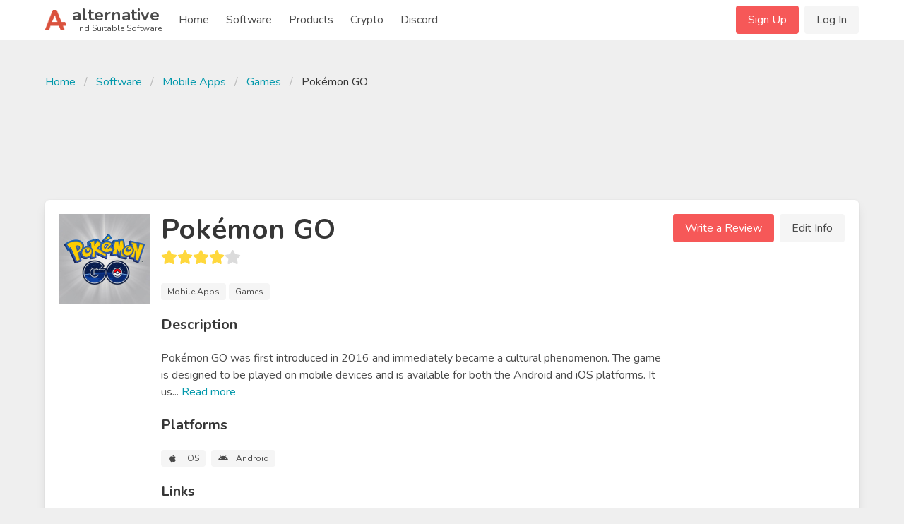

--- FILE ---
content_type: text/html; charset=UTF-8
request_url: https://alternative.me/pokemon-go
body_size: 15221
content:

<!DOCTYPE html>
<html lang="en">
<head>
	<meta charset="utf-8">
	<meta name="viewport" content="width=device-width, initial-scale=1.0, user-scalable=yes">
	<title>9 Best Pokémon GO Alternatives - Reviews, Features, Pros &amp; Cons - Alternative.me</title>

	

	<link rel="stylesheet" href="/index.css">

	<meta name="description" content="9 Alternatives to Pokémon GO you must know. With reviews, features, pros &amp; cons of Pokémon GO. Find your best replacement here. Searching for suitable software was never easier." />

	
	<link rel="canonical" href="https://alternative.me/pokemon-go"/>
	

	<meta name="referrer" content="unsafe-url">

	<link rel="apple-touch-icon" sizes="180x180" href="/apple-touch-icon.png">
	<link rel="icon" type="image/png" sizes="32x32" href="/favicon-32x32.png">
	<link rel="icon" type="image/png" sizes="16x16" href="/favicon-16x16.png">
	
	<link rel="mask-icon" href="/safari-pinned-tab.svg" color="#5bbad5">
	<meta name="msapplication-TileColor" content="#da532c">
	<meta name="theme-color" content="#ffffff">

	

	<link rel="preconnect" href="https://fonts.googleapis.com" />

	
	<script async src="https://pagead2.googlesyndication.com/pagead/js/adsbygoogle.js?client=ca-pub-2169515337184120" crossorigin="anonymous"></script>
	
</head>
<body itemscope itemtype="http://schema.org/WebPage">
	<div id="wrapper">
		<header id="header">
			<nav class="navbar" role="navigation" aria-label="main navigation">
	<div class="container">
		<div class="navbar-brand">
			<a class="navbar-item" href="/">
				<img src="/images/alternative-me-logo.png" style="margin-right: 0.5rem; height: 30px;" width="30" height="28" alt="Alternative.me Logo" />
				<span style="line-height: 0.9">
				<span class="has-text-weight-bold is-size-4">alternative</span><br />
				<span class="is-size-7">Find Suitable Software</span>
				</span>
			</a>

			<a role="button" class="navbar-burger burger" :class="NavbarMenuisOpen ? 'is-active' : ''" aria-label="menu" @click="NavbarMenuisOpen = !NavbarMenuisOpen">
				<span aria-hidden="true"></span>
				<span aria-hidden="true"></span>
				<span aria-hidden="true"></span>
			</a>
		</div>

		<div class="navbar-menu is-hidden-desktop" :class="NavbarMenuisOpen ? 'is-active' : ''">
			<div class="navbar-start">
				<a class="navbar-item" href="/">Home</a>
				
					
					<div class="navbar-item">
						<div class="buttons">
							<a href="/signup/" class="button is-primary">Sign Up</a>
							<a href="/login/" class="button is-light">Log In</a>
						</div>
					</div>
					
				
				<a class="navbar-item" href="/software/">Software</a>
				<a class="navbar-item" href="/products/">Products</a>
				
					
						<a class="navbar-item" href="/crypto/">Crypto</a>
					
				
				<a class="navbar-item" href="/discord/">Discord</a>
			</div>
		</div>

		<div class="navbar-menu">
			<div class="navbar-start">
				<a class="navbar-item" href="/">
					Home
				</a>

				<a class="navbar-item" href="/software/">
					Software
				</a>

				<a class="navbar-item" href="/products/">
					Products
				</a>

				<a class="navbar-item" href="/crypto/">
					Crypto
				</a>

				<a class="navbar-item" href="/discord/">
					Discord
				</a>

				<!--div class="navbar-item has-dropdown is-hoverable">
					<a class="navbar-link">
					More
					</a>

					<div class="navbar-dropdown">
						<a class="navbar-item" href="/how-to/submit-software/">
							Submit a Software
						</a>
						<a class="navbar-item" href="/how-to/suggest-alternatives/">
							Suggest Alternatives
						</a>
						<a class="navbar-item" href="/about/">
							About
						</a>
						<a class="navbar-item" href="/imprint/">
							Imprint
						</a>
						<hr class="navbar-divider">
						<a class="navbar-item has-text-danger" href="/report/">
							Report an issue
						</a>
					</div>
				</div-->
			</div>

			<div class="navbar-end">
			
				
				<div class="navbar-item">
					<div class="buttons">
						<a href="/signup/" class="button is-primary">Sign Up</a>
						<a href="/login/" class="button is-light">Log In</a>
					</div>
				</div>
				
			
			</div>
		</div>
	</div>
</nav>
		</header>

		<main id="main">
			

			

			
<article class="itempage" itemscope itemtype="http://schema.org/Product">

	<meta itemprop="name" content="Pokémon GO Alternatives and Reviews" />
	<meta itemprop="mainEntityOfPage" content="https://alternative.me/pokemon-go" />
	<meta itemprop="url" content="https://alternative.me/pokemon-go" />
	<meta itemprop="description" content="9 Alternatives to Pokémon GO you must know. With reviews, features, pros & cons of Pokémon GO. Find your best replacement here. Searching for suitable software was never easier." />

	<section class="section">
		<div class="container">
			
			<nav class="breadcrumb" aria-label="breadcrumbs">
				<ul>
					<li><a href="/">Home</a></li>
					<li><a href="/software/">Software</a></li>
					<li><a href="/software/mobile/">Mobile Apps</a></li>
					<li><a href="/software/mobile/games/">Games</a></li>
					<li class="is-active"><a href="/pokemon-go" aria-current="page">Pokémon GO</a></li>
				</ul>
			</nav>
			

			
			<div class="block" style="max-width: 728px; margin-left: auto; margin-right: auto;">
			<!-- Alternative.me - Software - Top Page - Responsive -->
				<ins class="adsbygoogle"
				     style="display:inline-block;min-width:272px;max-width:728px;width:100%;height:100px;"
				     data-ad-client="ca-pub-2169515337184120"
				     data-ad-slot="5819282287"></ins>
			</div>
			

			<div class="box">
				<div class="media block">
					<figure class="media-left is-hidden-mobile" style="position: relative;">
						<p class="image is-128x128">
							<img src="/media/256/pokemon-go-icon-yzzgorj0mpjeq2ch-c.png" alt="Pokémon GO icon" itemprop="image" style="position: absolute;">
							
						</p>
					</figure>
					<div class="media-content">
						<div class="is-hidden-tablet">
							<p class="image is-128x128">
								<img src="/media/256/pokemon-go-icon-yzzgorj0mpjeq2ch-c.png" alt="Pokémon GO icon" itemprop="image">
							</p>
						</div>
						<div class="content">
							<h1 class="title is-2">Pokémon GO</h1>
							<div class="subtitle">
								<b-rate :value="4.0" disabled></b-rate>
							</div>

							
							<div class="block">
								<span class="tag is-light">Mobile Apps</span>
								<span class="tag is-light">Games</span>
							</div>
							

							<div class="title is-5">Description</div>

							<div class="block" style="white-space: pre-line;">Pokémon GO was first introduced in 2016 and immediately became a cultural phenomenon. The game is designed to be played on mobile devices and is available for both the Android and iOS platforms. It us<span v-if="!showDescriptionMore">...</span><span v-if="showDescriptionMore">es geographical integration to allow users to search for Pokémon wherever they go. Users can also form teams and complete in battles with other players.</span> <span class="is-clickable has-text-link" @click="showDescriptionMore = !showDescriptionMore">Read <span v-if="!showDescriptionMore">more</span><span v-else>less</span></span>
								
							</div>

							<div class="title is-5">Platforms</div>

							<div class="block">
								<div class="tags">
								
									<span class="tag is-light">
										<b-icon icon="apple" pack="fab" class="is-middle"></b-icon>
										<span class="is-next-to-icon">iOS</span>
									</span>
								
									<span class="tag is-light">
										<b-icon icon="android" pack="fab" class="is-middle"></b-icon>
										<span class="is-next-to-icon">Android</span>
									</span>
								
								</div>
							</div>

							<div class="title is-5">Links</div>

							<div class="block">
								<div class="buttons">
									<button class="button is-link">
										<b-icon icon="home" class="is-middle"></b-icon>
										<span class="is-next-to-icon">
											<a class="has-text-white" href="https://www.pokemongo.com/" rel="nofollow" target="_blank" onclick="getOutboundLink('https://www.pokemongo.com/'); return false;">Visit Homepage</a>
										</span>
									</button>
									
									<button class="button is-facebook">
										<b-icon icon="facebook-f" pack="fab" class="is-middle"></b-icon>
										<span class="is-next-to-icon">
											<a href="https://www.facebook.com/PokemonGO/" rel="nofollow" target="_blank" @click="clickOut('clickout_social')">Facebook</a>
										</span>
									</button>
									
									<button class="button is-twitter">
										<b-icon icon="twitter" pack="fab" class="is-middle"></b-icon>
										<span class="is-next-to-icon">
											<a href="https://twitter.com/PokemonGoApp" rel="nofollow" target="_blank" @click="clickOut('clickout_social')">Twitter</a>
										</span>
									</button>
									
								</div>
							</div>

							
						</div>
					</div>
					<div class="media-right is-hidden-mobile">
						<div class="buttons">
							<a class="button is-primary" @click="showReviewModal()">Write a Review</a>
							<a class="button is-light" @click="editInfo()">Edit Info</a>
						</div>
					</div>
				</div>
			</div>

			
			<div class="block" style="max-width: 728px; margin-left: auto; margin-right: auto;">
				<!-- Alternative.me - Software - Top Alternatives - Responsive -->
				<ins class="adsbygoogle"
	     			style="display:inline-block;min-width:272px;max-width:728px;width:100%;height:100px;"
				     data-ad-client="ca-pub-2169515337184120"
				     data-ad-slot="5244567216"></ins>
			</div>
			

			<div class="columns">
				<div class="column is-two-thirds">

					<div class="box" id="alternatives">
						<h2 class="title is-size-4-mobile is-3">Alternatives to Pokémon GO</h2>

						<!--div class="tabs">
							<ul>
								<li class="is-active"><a>Top Alternatives</a></li>
								<li><a href="#" @click="showAlternativeModal()">Suggest New</a></li>
							</ul>
						</div-->

						<ol class="alternatives-wrapper block">
							
							
							
							<li class="alternative media" id="ingress" ref="ingress">
								<div class="media-left">
									<p class="image is-64x64">
										<a href="/ingress"><img v-lazy="'/media/256/ingress-icon-m7snv3ae8zf93hm9-c.png'" alt="Ingress alternatives"></a>
									</p>
								</div>
								<div class="media-content alternative-content" style="width: 100%; overflow: hidden;">
									<div class="is-flex" style="justify-content: space-between;">
										<h3 class="title is-5 is-half-margin">
											<a href="/ingress">Ingress</a>
										</h3>
										
										<div><span class="tag is-success">Freemium</span></div>
										
									</div>

									
									<p class="has-text-grey is-size-6 block">The discovery of Exotic Matter (XM), a mysterious energy, has divided mankind into two Factions. Choose your side and band together to explore this strange world - and maybe even control it.</p>
									

									<div class="is-flex" style="justify-content: space-between;">
										<div class="vote-buttons is-flex">
											<div class="button is-small" @click="voteAlternative(0, 'up')"><b-icon icon="chevron-up" :class="{ 'has-text-success' : alternatives[0].user_vote == 'up' }"></b-icon></div>
											<div class="button is-small"><span class="is-size-6">{{ alternatives[0].votes }}</span></div>
											<div class="button is-small" @click="voteAlternative(0, 'down')"><b-icon icon="chevron-down" :class="{ 'has-text-danger' : alternatives[0].user_vote == 'down' }"></b-icon></div>
										</div>
										<div><a class="button is-primary is-outlined is-small" href="/ingress">Show Details</a></div>
									</div>
								</div>
							</li>
							
							
							
							<li class="alternative media" id="layar" ref="layar">
								<div class="media-left">
									<p class="image is-64x64">
										<a href="/layar"><img v-lazy="'/media/256/layar-icon-s03jjaxubdmgov62-c.png'" alt="Layar alternatives"></a>
									</p>
								</div>
								<div class="media-content alternative-content" style="width: 100%; overflow: hidden;">
									<div class="is-flex" style="justify-content: space-between;">
										<h3 class="title is-5 is-half-margin">
											<a href="/layar">Layar</a>
										</h3>
										
										<div><span class="tag is-success">Freemium</span></div>
										
									</div>

									
									<p class="has-text-grey is-size-6 block">With the Layar Creator, you can upload images of your greeting card, flyer, package or any other item to instantly create a personalized Augmented Reality (AR) experience.</p>
									

									<div class="is-flex" style="justify-content: space-between;">
										<div class="vote-buttons is-flex">
											<div class="button is-small" @click="voteAlternative(1, 'up')"><b-icon icon="chevron-up" :class="{ 'has-text-success' : alternatives[1].user_vote == 'up' }"></b-icon></div>
											<div class="button is-small"><span class="is-size-6">{{ alternatives[1].votes }}</span></div>
											<div class="button is-small" @click="voteAlternative(1, 'down')"><b-icon icon="chevron-down" :class="{ 'has-text-danger' : alternatives[1].user_vote == 'down' }"></b-icon></div>
										</div>
										<div><a class="button is-primary is-outlined is-small" href="/layar">Show Details</a></div>
									</div>
								</div>
							</li>
							
							
							
							<li class="alternative media" id="pause" ref="pause">
								<div class="media-content">
									<ins class="adsbygoogle"
									     style="display:block"
									     data-ad-format="fluid"
									     data-ad-layout-key="-gm-15+1i-66+fk"
									     data-ad-client="ca-pub-2169515337184120"
									     data-ad-slot="9566904924"></ins>
								</div>
							</li>
							
							<li class="alternative media" id="shift" ref="shift">
								<div class="media-left">
									<p class="image is-64x64">
										<a href="/shift"><img v-lazy="'/media/256/shift-icon-zy9mth2tltcs5dex-c.png'" alt="Shift alternatives"></a>
									</p>
								</div>
								<div class="media-content alternative-content" style="width: 100%; overflow: hidden;">
									<div class="is-flex" style="justify-content: space-between;">
										<h3 class="title is-5 is-half-margin">
											<a href="/shift">Shift</a>
										</h3>
										
										<div><span class="tag is-success">Free</span></div>
										
									</div>

									
									<p class="has-text-grey is-size-6 block">Shift is a desktop app for streamlining all of your email and app accounts. Easily manage Gmail and Google Drive | Messenger, WhatsApp, Slack, and 500+ apps.</p>
									

									<div class="is-flex" style="justify-content: space-between;">
										<div class="vote-buttons is-flex">
											<div class="button is-small" @click="voteAlternative(2, 'up')"><b-icon icon="chevron-up" :class="{ 'has-text-success' : alternatives[2].user_vote == 'up' }"></b-icon></div>
											<div class="button is-small"><span class="is-size-6">{{ alternatives[2].votes }}</span></div>
											<div class="button is-small" @click="voteAlternative(2, 'down')"><b-icon icon="chevron-down" :class="{ 'has-text-danger' : alternatives[2].user_vote == 'down' }"></b-icon></div>
										</div>
										<div><a class="button is-primary is-outlined is-small" href="/shift">Show Details</a></div>
									</div>
								</div>
							</li>
							
							
							
							<li class="alternative media" id="parallel-kingdom" ref="parallel-kingdom">
								<div class="media-left">
									<p class="image is-64x64">
										<a href="/parallel-kingdom"><img v-lazy="'/media/256/parallel-kingdom-icon-mutucx4lc0yjlpz3-c.png'" alt="Parallel Kingdom alternatives"></a>
									</p>
								</div>
								<div class="media-content alternative-content" style="width: 100%; overflow: hidden;">
									<div class="is-flex" style="justify-content: space-between;">
										<h3 class="title is-5 is-half-margin">
											<a href="/parallel-kingdom">Parallel Kingdom</a>
										</h3>
										
										<div><span class="tag is-success">Freemium</span></div>
										
									</div>

									
									<p class="has-text-grey is-size-6 block">30 Sep 2016 . Parallel Kingdom is a mobile location based massively multiplayer game that 
uses your GPS location to place you in a virtual world on top of the real world.‎Parallel Kingdom Forum - ...</p>
									

									<div class="is-flex" style="justify-content: space-between;">
										<div class="vote-buttons is-flex">
											<div class="button is-small" @click="voteAlternative(3, 'up')"><b-icon icon="chevron-up" :class="{ 'has-text-success' : alternatives[3].user_vote == 'up' }"></b-icon></div>
											<div class="button is-small"><span class="is-size-6">{{ alternatives[3].votes }}</span></div>
											<div class="button is-small" @click="voteAlternative(3, 'down')"><b-icon icon="chevron-down" :class="{ 'has-text-danger' : alternatives[3].user_vote == 'down' }"></b-icon></div>
										</div>
										<div><a class="button is-primary is-outlined is-small" href="/parallel-kingdom">Show Details</a></div>
									</div>
								</div>
							</li>
							
							
							
							<li class="alternative media" id="geocaching" ref="geocaching">
								<div class="media-left">
									<p class="image is-64x64">
										<a href="/geocaching"><img v-lazy="'/media/256/geocaching-icon-haaaoqu6gskki1or-c.png'" alt="Geocaching alternatives"></a>
									</p>
								</div>
								<div class="media-content alternative-content" style="width: 100%; overflow: hidden;">
									<div class="is-flex" style="justify-content: space-between;">
										<h3 class="title is-5 is-half-margin">
											<a href="/geocaching">Geocaching</a>
										</h3>
										
										<div><span class="tag is-success">Freemium</span></div>
										
									</div>

									
									<p class="has-text-grey is-size-6 block">Geocaching is the premier app for locating geocaches. This app is available for both the Android and iOS platforms, and it makes locating these popular hidden treasures easy and fun. It is a GPS ap...</p>
									

									<div class="is-flex" style="justify-content: space-between;">
										<div class="vote-buttons is-flex">
											<div class="button is-small" @click="voteAlternative(4, 'up')"><b-icon icon="chevron-up" :class="{ 'has-text-success' : alternatives[4].user_vote == 'up' }"></b-icon></div>
											<div class="button is-small"><span class="is-size-6">{{ alternatives[4].votes }}</span></div>
											<div class="button is-small" @click="voteAlternative(4, 'down')"><b-icon icon="chevron-down" :class="{ 'has-text-danger' : alternatives[4].user_vote == 'down' }"></b-icon></div>
										</div>
										<div><a class="button is-primary is-outlined is-small" href="/geocaching">Show Details</a></div>
									</div>
								</div>
							</li>
							
							
							
							<li class="alternative media" id="parallel-mafia" ref="parallel-mafia">
								<div class="media-left">
									<p class="image is-64x64">
										<a href="/parallel-mafia"><img v-lazy="'/media/256/parallel-mafia-icon-atbifoi6yk7a4mo5-c.png'" alt="Parallel Mafia alternatives"></a>
									</p>
								</div>
								<div class="media-content alternative-content" style="width: 100%; overflow: hidden;">
									<div class="is-flex" style="justify-content: space-between;">
										<h3 class="title is-5 is-half-margin">
											<a href="/parallel-mafia">Parallel Mafia</a>
										</h3>
										
									</div>

									
									<p class="has-text-grey is-size-6 block">PerBlue is an independent mobile games studio based in Madison, Wisconsin. We make free-to-play midcore RPG and Strategy games played by millions of people around the world.</p>
									

									<div class="is-flex" style="justify-content: space-between;">
										<div class="vote-buttons is-flex">
											<div class="button is-small" @click="voteAlternative(5, 'up')"><b-icon icon="chevron-up" :class="{ 'has-text-success' : alternatives[5].user_vote == 'up' }"></b-icon></div>
											<div class="button is-small"><span class="is-size-6">{{ alternatives[5].votes }}</span></div>
											<div class="button is-small" @click="voteAlternative(5, 'down')"><b-icon icon="chevron-down" :class="{ 'has-text-danger' : alternatives[5].user_vote == 'down' }"></b-icon></div>
										</div>
										<div><a class="button is-primary is-outlined is-small" href="/parallel-mafia">Show Details</a></div>
									</div>
								</div>
							</li>
							
							
							
							<li class="alternative media" id="blippar" ref="blippar">
								<div class="media-left">
									<p class="image is-64x64">
										<a href="/blippar"><img v-lazy="'/media/256/blippar-icon-6nhgl1flf8fzb7nk-c.png'" alt="Blippar alternatives"></a>
									</p>
								</div>
								<div class="media-content alternative-content" style="width: 100%; overflow: hidden;">
									<div class="is-flex" style="justify-content: space-between;">
										<h3 class="title is-5 is-half-margin">
											<a href="/blippar">Blippar</a>
										</h3>
										
									</div>

									
									<p class="has-text-grey is-size-6 block">Blippar creates compelling augmented reality experiences or provides you with the tools to build your own. All powered by computer vision.</p>
									

									<div class="is-flex" style="justify-content: space-between;">
										<div class="vote-buttons is-flex">
											<div class="button is-small" @click="voteAlternative(6, 'up')"><b-icon icon="chevron-up" :class="{ 'has-text-success' : alternatives[6].user_vote == 'up' }"></b-icon></div>
											<div class="button is-small"><span class="is-size-6">{{ alternatives[6].votes }}</span></div>
											<div class="button is-small" @click="voteAlternative(6, 'down')"><b-icon icon="chevron-down" :class="{ 'has-text-danger' : alternatives[6].user_vote == 'down' }"></b-icon></div>
										</div>
										<div><a class="button is-primary is-outlined is-small" href="/blippar">Show Details</a></div>
									</div>
								</div>
							</li>
							
							
							
							<li class="alternative media" id="aurasma" ref="aurasma">
								<div class="media-left">
									<p class="image is-64x64">
										<a href="/aurasma"><img v-lazy="'/media/256/aurasma-icon-v7fl0lov15efk1po-c.png'" alt="Aurasma alternatives"></a>
									</p>
								</div>
								<div class="media-content alternative-content" style="width: 100%; overflow: hidden;">
									<div class="is-flex" style="justify-content: space-between;">
										<h3 class="title is-5 is-half-margin">
											<a href="/aurasma">Aurasma</a>
										</h3>
										
									</div>

									
									<p class="has-text-grey is-size-6 block">Aurasma is changing the way we interact with the world. Turn everyday objects, images, and places into new opportunities for engagement through striking augmented reality experiences. Watch Video. ...</p>
									

									<div class="is-flex" style="justify-content: space-between;">
										<div class="vote-buttons is-flex">
											<div class="button is-small" @click="voteAlternative(7, 'up')"><b-icon icon="chevron-up" :class="{ 'has-text-success' : alternatives[7].user_vote == 'up' }"></b-icon></div>
											<div class="button is-small"><span class="is-size-6">{{ alternatives[7].votes }}</span></div>
											<div class="button is-small" @click="voteAlternative(7, 'down')"><b-icon icon="chevron-down" :class="{ 'has-text-danger' : alternatives[7].user_vote == 'down' }"></b-icon></div>
										</div>
										<div><a class="button is-primary is-outlined is-small" href="/aurasma">Show Details</a></div>
									</div>
								</div>
							</li>
							
							
							
							<li class="alternative media" id="landlord" ref="landlord">
								<div class="media-left">
									<p class="image is-64x64">
										<a href="/landlord"><img v-lazy="'/media/256/landlord-icon-c5z6jmpywgmh8x90-c.png'" alt="Landlord alternatives"></a>
									</p>
								</div>
								<div class="media-content alternative-content" style="width: 100%; overflow: hidden;">
									<div class="is-flex" style="justify-content: space-between;">
										<h3 class="title is-5 is-half-margin">
											<a href="/landlord">Landlord</a>
										</h3>
										
									</div>

									
									<p class="has-text-grey is-size-6 block">Monopoly game but for the real world. A groundbreaking real estate mobile game that has conquered the business games community. If you want to get to know new mobile games, start with the best. Lan...</p>
									

									<div class="is-flex" style="justify-content: space-between;">
										<div class="vote-buttons is-flex">
											<div class="button is-small" @click="voteAlternative(8, 'up')"><b-icon icon="chevron-up" :class="{ 'has-text-success' : alternatives[8].user_vote == 'up' }"></b-icon></div>
											<div class="button is-small"><span class="is-size-6">{{ alternatives[8].votes }}</span></div>
											<div class="button is-small" @click="voteAlternative(8, 'down')"><b-icon icon="chevron-down" :class="{ 'has-text-danger' : alternatives[8].user_vote == 'down' }"></b-icon></div>
										</div>
										<div><a class="button is-primary is-outlined is-small" href="/landlord">Show Details</a></div>
									</div>
								</div>
							</li>
							
							
						</ol>

						<div class="block">
							<div class="title is-5">Suggest an Alternative</div>

							<p class="block">Missing a software in the list? We are always happy if you help us making our site even better.</p>

							<div class="buttons">
								<span class="button is-primary" @click="showAlternativeModal()">Suggest an Alternative</span>
							</div>
						</div>
					</div>

					<div class="box" id="reviews">
						<h2 class="title is-4">Pokémon GO Reviews</h2>

						<div class="media">
							<div class="media-content">
								<div class="block">
									<!-- published is  -->
									<p>We have 1 review for Pokémon GO. The average overall ratings is 4.0 / 5 stars.</p>
								</div>

								<div class="buttons">
									<span class="button is-primary" @click="showReviewModal()">Write a Review</span>
								</div>
							</div>
						</div>

						
						<div class="media" id="review_ukmqniztl079z4l2">
							<div class="media-left">
								<img src="/images/avatars/grex.png" alt="grex avatar" width="64" />
							</div>
							<div class="media-content">
								<div class="title is-5">My Opinion on Pokémon GO</div>

								<div class="subtitle has-text-grey is-size-6">written by grex on 2018-03-30 08:05:01</div>

								<div class="media">
									<div class="media-content">
										<div class="columns">
											<div class="column">
												<div class="is-half-margin">Overall <b-rate :value="4" disabled></b-rate></div>
												<div class="is-half-margin">Ease of Use <b-rate :value="4" disabled></b-rate></div>
											</div>
											<div class="column">
												<div class="is-half-margin">Customer Service <b-rate :value="4" disabled></b-rate></div>
												<div class="is-half-margin">Value For Money <b-rate :value="4" disabled></b-rate></div>
											</div>
										</div>
									</div>
								</div>

								<div class="media">
									<div class="media-content">
										<p class="block has-content-lock"><strong>Overall Opinion:</strong> No mobile game has affected the world like Pokémon GO. Players were first introduced to the game in 2016 and immediately began a worldwide craze as they searched for rare Pokémon in their neighborhoods and favorite locations. The game became so popular that it was regularly featured on major news networks.

Niantic developed the popular game in collaboration with Nintendo. It is a location-based augmented reality game that is offered as a free download in the App Store and the Google Play Store. Like many games of this nature, there are in-app purchases offered which are often necessary to experience game elements.

The basic premise of the game is simple. Players open up the game on their mobile device. The game uses a player's GPS to reveal the location of Pokémon, virtual monsters that can be captured and trained for battle. The monsters can appear in any real-world location that the player happens to visit. Players often go in search of Pokémon that are considered rare. Unfortunately, this has stirred up some controversy. Some players have been involved in automobile or pedestrian accidents while searching for Pokémon.

A player begins by establishing a gaming account and choosing an avatar. A virtual map then appears that corresponds to the coordinates of the player's actual location. There are Pokémon Gyms on the map as well as PokéStops. It is possible to place lures or traps at PokéStops in an effort to capture the rarest creatures. Pokémon that are caught can then be trained and used to compete in battles with other players. Players also gain experience as they play the game, and greater experience opens up more features of the game in addition to unlocking rare Pokémon.

Pokémon GO has now been given a second generation release, and the game seems to be as popular as ever. One of the main issues players report with the game is that the in-game tracker isn't always accurate. This can cause players to miss out on very rare specimens. The in-app purchases can also add up quickly if a player isn't careful.</p>

										
										<p class="block has-content-lock"><strong>Pros:</strong> A cultural phenomenon that encourages social activity
Free to download and play
Can be played solo or as part of a team
</p>
										

										
										<p class="block has-content-lock"><strong>Cons:</strong> Has caused some players to become distracted and have accidents
In-app purchases are costly
In-game tracker performs poorly
</p>
										
									</div>
								</div>

								
								<div class="media">
									<div class="media-content">
										grex is using Pokémon GO every other week recently.
									</div>
								</div>
								
							</div>
						</div>
						
					</div>

					

					
					<div class="box" id="features">
						<h2 class="title is-4">Features</h2>

						<ul class="block">
							
							<li class="is-half-margin">
								<b-icon icon="check" class="has-text-success is-middle"></b-icon> <span class="is-next-to-icon">Hunt down Pokémon wherever you go</span>
							</li>
							
							<li class="is-half-margin">
								<b-icon icon="check" class="has-text-success is-middle"></b-icon> <span class="is-next-to-icon">Capture and train Pokémon for battles</span>
							</li>
							
						</ul>

						<div class="block">
							You can always <span class="has-text-link is-clickable" @click="editInfo()">update Pokémon GO</span> to add more features!
						</div>
					</div>
					

					
					<div class="box" id="screenshots">
						<h2 class="title is-4">Screenshots</h2>

						<div class="columns is-multiline is-mobile">
							
							
							
							<div class="column is-half-mobile is-one-quarter-tablet" @click="screenshotModal.show = true; screenshotModal.list.carousel = 1-1;">
								<img v-lazy="'/media/512/pokemon-go-thumbnail-qp7gfe9vnlbkfhx5-c.png'" width="256" data-fullpath="/media/1280/pokemon-go-screenshot-10fx2taowkcxtyks.png" alt="Pokémon GO screenshot 1" itemprop="image" />

							</div>
							
							
							<div class="column is-half-mobile is-one-quarter-tablet" @click="screenshotModal.show = true; screenshotModal.list.carousel = 2-1;">
								<img v-lazy="'/media/512/pokemon-go-thumbnail-pkb19ik93mzp0cud-c.png'" width="256" data-fullpath="/media/1280/pokemon-go-screenshot-7b68o03eqeyawej6.png" alt="Pokémon GO screenshot 2" itemprop="image" />

							</div>
							
							
							<div class="column is-half-mobile is-one-quarter-tablet" @click="screenshotModal.show = true; screenshotModal.list.carousel = 3-1;">
								<img v-lazy="'/media/512/pokemon-go-thumbnail-n2yjghbrfot01vk2-c.png'" width="256" data-fullpath="/media/1280/pokemon-go-screenshot-pv86n1fqkc9d1h4g.png" alt="Pokémon GO screenshot 3" itemprop="image" />

							</div>
							
							
							<div class="column is-half-mobile is-one-quarter-tablet" @click="screenshotModal.show = true; screenshotModal.list.carousel = 4-1;">
								<img v-lazy="'/media/512/pokemon-go-thumbnail-badzfir4wqo7rlu5-c.png'" width="256" data-fullpath="/media/1280/pokemon-go-screenshot-wye01b5oipwxpv4h.png" alt="Pokémon GO screenshot 4" itemprop="image" />

							</div>
							
							
							<div class="column is-half-mobile is-one-quarter-tablet" @click="screenshotModal.show = true; screenshotModal.list.carousel = 5-1;">
								<img v-lazy="'/media/512/pokemon-go-thumbnail-dzv853usyii19ikp-c.png'" width="256" data-fullpath="/media/1280/pokemon-go-screenshot-g6e208p2tebyej9k.png" alt="Pokémon GO screenshot 5" itemprop="image" />

							</div>
							
							
							<div class="column is-half-mobile is-one-quarter-tablet" @click="screenshotModal.show = true; screenshotModal.list.carousel = 6-1;">
								<img v-lazy="'/media/512/pokemon-go-thumbnail-abhz8m8o87mfdjmq-c.png'" width="256" data-fullpath="/media/1280/pokemon-go-screenshot-u1c3vttwcru3sotz.png" alt="Pokémon GO screenshot 6" itemprop="image" />

							</div>
							
							
							<div class="column is-half-mobile is-one-quarter-tablet" @click="screenshotModal.show = true; screenshotModal.list.carousel = 7-1;">
								<img v-lazy="'/media/512/pokemon-go-thumbnail-mot6db2r0nr1x6tf-c.png'" width="256" data-fullpath="/media/1280/pokemon-go-screenshot-k1gyxm5kgkwj9pya.png" alt="Pokémon GO screenshot 7" itemprop="image" />

							</div>
							
							
							<div class="column is-half-mobile is-one-quarter-tablet" @click="screenshotModal.show = true; screenshotModal.list.carousel = 8-1;">
								<img v-lazy="'/media/512/pokemon-go-thumbnail-cakjls0s12a3zs83-c.png'" width="256" data-fullpath="/media/1280/pokemon-go-screenshot-obqy4r1fzbeh2j6j.png" alt="Pokémon GO screenshot 8" itemprop="image" />

							</div>
							
							
							<div class="column is-half-mobile is-one-quarter-tablet" @click="screenshotModal.show = true; screenshotModal.list.carousel = 9-1;">
								<img v-lazy="'/media/512/pokemon-go-thumbnail-kmvmwphjpcz1ikm4-c.png'" width="256" data-fullpath="/media/1280/pokemon-go-screenshot-x4qlhzl38rgivax1.png" alt="Pokémon GO screenshot 9" itemprop="image" />

							</div>
							
							
							<div class="column is-half-mobile is-one-quarter-tablet" @click="screenshotModal.show = true; screenshotModal.list.carousel = 10-1;">
								<img v-lazy="'/media/512/pokemon-go-thumbnail-ksdrlfv2qp5z5x70-c.png'" width="256" data-fullpath="/media/1280/pokemon-go-screenshot-eqa2jf8bbpwclcqr.png" alt="Pokémon GO screenshot 10" itemprop="image" />

							</div>
							
						</div>
					</div>
					

					
					<div class="box" id="videos">
						<h2 class="title is-4">Pokémon GO Videos</h2>

						
						<div class="block">
							<div class="title is-5">Youtube Video: Pokemon Go Review</div>

								<div class="block">
									<lazy-component tag="div">
										<iframe class="youtube" :src="'https://www.youtube.com/embed/-1WbWAWk7Uw'" frameborder="0" allowfullscreen="" width="100%" height="462"></iframe>
									</lazy-component>

									
									<p class="is-size-6 has-text-grey">What Pokemon Go lacks in polish and depth, it makes up for in a fascinating social experience. ---------------------------------- Follow IGN for more! ----------------------------------...</p>
									
								</div>

								<div class="block has-text-centered has-text-grey is-size-7">
									Disclaimer: This video was not made by us, but we found it interesting enough to embed it here.
								</div>
						</div>
						
					</div>
					

					

					<div class="box" id="comments">
						<h2 class="title is-4">Comments</h2>

						<div class="block">
							<div class="notification is-light">Commenting on this article is disabled right now.</div>
						</div>
					</div>

					<div class="box" id="about" itemprop="aggregateRating" itemscope itemtype="http://schema.org/AggregateRating">
						<h2 class="title is-4">About This Article</h2>

						<div class="block">
							<p>This page was composed by <span class="has-text-weight-bold">Alternative.me</span> and published by <span>Alternative.me</span>. It was created at 2018-04-29 15:55:50 and last edited by <span class="has-text-weight-bold">Alternative.me</span> at 2020-03-06 07:52:11. This page has been viewed 10206 times.</p>
						</div>

						<div class="block">
							<div class="title is-6">Did you like this <span itemprop="itemReviewed" itemscope itemtype="http://schema.org/Thing"><span itemprop="name">article about Pokémon GO</span></span>? Please rate it!</div>

							<div class="block">
								<b-rate :value="4.00" disabled></b-rate>
							</div>

							<div class="block">
								4 of <span itemprop="ratingCount">5</span> liked this article. This is equivalent to a star rating of <span itemprop="ratingValue">4.00</span> / <span itemprop="bestRating">5</span>.
							</div>

							<div class="block">
								<div class="buttons">
									<div class="button is-outlined is-success is-small" @click="voteArticle('yes')"><b-icon icon="thumbs-up"></b-icon> <span class="is-next-to-icon">Yes</span></div> <div class="button is-outlined is-small is-danger" @click="voteArticle('no')"><b-icon icon="thumbs-down"></b-icon> <span class="is-next-to-icon">No</span></div>
								</div>
							</div>
						</div>
					</div>

					
					<div class="box" id="topics">
						<h2 class="title is-4">More Software in Mobile Apps > Games</h2>

						<div class="block">
							<div class="software-item-list">
	<div class="columns is-multiline is-mobile">
		
		<div class="column is-full-mobile is-half-tablet">
			<article class="media">
				<figure class="media-left">
					<p class="image is-96x96">
						<img v-lazy="'/media/256/remotr-icon-kmb9vf680oo8yhlw-c.png'" alt="Remotr alternatives" />
					</p>
				</figure>
				<div class="media-content">
					<div class="content">
						<div class="title is-6"><a href="/remotr">Remotr</a></div>
						<b-rate :value="4.0" size="is-small" custom-text="(1)" disabled></b-rate>
					</div>
				</div>
			</article>
		</div>
		
		<div class="column is-full-mobile is-half-tablet">
			<article class="media">
				<figure class="media-left">
					<p class="image is-96x96">
						<img v-lazy="'/media/256/marvel-contest-of-champions-icon-celd0zgv5zkgj6ya-c.png'" alt="Marvel Contest of Champions alternatives" />
					</p>
				</figure>
				<div class="media-content">
					<div class="content">
						<div class="title is-6"><a href="/marvel-contest-of-champions">Marvel Contest of Champions</a></div>
						<b-rate :value="4.0" size="is-small" custom-text="(1)" disabled></b-rate>
					</div>
				</div>
			</article>
		</div>
		
		<div class="column is-full-mobile is-half-tablet">
			<article class="media">
				<figure class="media-left">
					<p class="image is-96x96">
						<img v-lazy="'/media/256/evolve-brain-games-and-cognitive-training-lite-icon-pnhscut8khe1nyim-c.png'" alt="Evolve - Brain Games and Cognitive Training Lite alternatives" />
					</p>
				</figure>
				<div class="media-content">
					<div class="content">
						<div class="title is-6"><a href="/evolve-brain-games-and-cognitive-training-lite">Evolve - Brain Games and Cognitive Training Lite</a></div>
						<b-rate :value="0" size="is-small" custom-text="(0)" disabled></b-rate>
					</div>
				</div>
			</article>
		</div>
		
		<div class="column is-full-mobile is-half-tablet">
			<article class="media">
				<figure class="media-left">
					<p class="image is-96x96">
						<img v-lazy="'/media/256/apkbongo-icon-v0nx6xnolguzvxii-c.png'" alt="ApkBongo alternatives" />
					</p>
				</figure>
				<div class="media-content">
					<div class="content">
						<div class="title is-6"><a href="/apkbongo">ApkBongo</a></div>
						<b-rate :value="0" size="is-small" custom-text="(0)" disabled></b-rate>
					</div>
				</div>
			</article>
		</div>
		
		<div class="column is-full-mobile is-half-tablet">
			<article class="media">
				<figure class="media-left">
					<p class="image is-96x96">
						<img v-lazy="'/media/256/breaworlds-icon-j5z8t7d4er2qag1n-c.png'" alt="Breaworlds alternatives" />
					</p>
				</figure>
				<div class="media-content">
					<div class="content">
						<div class="title is-6"><a href="/breaworlds">Breaworlds</a></div>
						<b-rate :value="0" size="is-small" custom-text="(0)" disabled></b-rate>
					</div>
				</div>
			</article>
		</div>
		
		<div class="column is-full-mobile is-half-tablet">
			<article class="media">
				<figure class="media-left">
					<p class="image is-96x96">
						<img v-lazy="'/media/256/roboland-icon-xgg2oateihlasavt-c.png'" alt="Roboland alternatives" />
					</p>
				</figure>
				<div class="media-content">
					<div class="content">
						<div class="title is-6"><a href="/roboland">Roboland</a></div>
						<b-rate :value="0" size="is-small" custom-text="(0)" disabled></b-rate>
					</div>
				</div>
			</article>
		</div>
		
	</div>
</div>
						</div>

						<h2 class="title is-4">More Popular Mobile Apps</h2>

						<div class="block">
							<div class="software-item-list">
	<div class="columns is-multiline is-mobile">
		
		<div class="column is-full-mobile is-half-tablet">
			<article class="media">
				<figure class="media-left">
					<p class="image is-96x96">
						<img v-lazy="'/media/256/doodle-icon-azyk54vq56kw0cbm-c.png'" alt="Doodle alternatives" />
					</p>
				</figure>
				<div class="media-content">
					<div class="content">
						<div class="title is-6"><a href="/doodle">Doodle</a></div>
						<b-rate :value="1.7" size="is-small" custom-text="(11)" disabled></b-rate>
					</div>
				</div>
			</article>
		</div>
		
		<div class="column is-full-mobile is-half-tablet">
			<article class="media">
				<figure class="media-left">
					<p class="image is-96x96">
						<img v-lazy="'/media/256/quizlet-icon-vw3n4le1gvwfa1wt-c.png'" alt="Quizlet alternatives" />
					</p>
				</figure>
				<div class="media-content">
					<div class="content">
						<div class="title is-6"><a href="/quizlet">Quizlet</a></div>
						<b-rate :value="4.0" size="is-small" custom-text="(2)" disabled></b-rate>
					</div>
				</div>
			</article>
		</div>
		
		<div class="column is-full-mobile is-half-tablet">
			<article class="media">
				<figure class="media-left">
					<p class="image is-96x96">
						<img v-lazy="'/media/256/picsart-icon-w1h329o8fld3cemh-c.png'" alt="PicsArt alternatives" />
					</p>
				</figure>
				<div class="media-content">
					<div class="content">
						<div class="title is-6"><a href="/picsart">PicsArt</a></div>
						<b-rate :value="2.9" size="is-small" custom-text="(7)" disabled></b-rate>
					</div>
				</div>
			</article>
		</div>
		
		<div class="column is-full-mobile is-half-tablet">
			<article class="media">
				<figure class="media-left">
					<p class="image is-96x96">
						<img v-lazy="'/media/256/puffin-icon-lsk4gpzsyc0dgsi3-c.png'" alt="Puffin alternatives" />
					</p>
				</figure>
				<div class="media-content">
					<div class="content">
						<div class="title is-6"><a href="/puffin">Puffin</a></div>
						<b-rate :value="4.3" size="is-small" custom-text="(3)" disabled></b-rate>
					</div>
				</div>
			</article>
		</div>
		
		<div class="column is-full-mobile is-half-tablet">
			<article class="media">
				<figure class="media-left">
					<p class="image is-96x96">
						<img v-lazy="'/media/256/zoosk-icon-ib6gspt30rq7bhjb-c.png'" alt="Zoosk alternatives" />
					</p>
				</figure>
				<div class="media-content">
					<div class="content">
						<div class="title is-6"><a href="/zoosk">Zoosk</a></div>
						<b-rate :value="4.0" size="is-small" custom-text="(1)" disabled></b-rate>
					</div>
				</div>
			</article>
		</div>
		
		<div class="column is-full-mobile is-half-tablet">
			<article class="media">
				<figure class="media-left">
					<p class="image is-96x96">
						<img v-lazy="'/media/256/skillshare-icon-uo2vbleb7ofu622n-c.png'" alt="SkillShare alternatives" />
					</p>
				</figure>
				<div class="media-content">
					<div class="content">
						<div class="title is-6"><a href="/skillshare">SkillShare</a></div>
						<b-rate :value="3.8" size="is-small" custom-text="(4)" disabled></b-rate>
					</div>
				</div>
			</article>
		</div>
		
	</div>
</div>
						</div>
					</div>
					
				</div>

				<div class="column is-one-third">
					<div class="box">
						<h2 class="title is-4">Table of Contents</h2>
						<aside class="menu">
							<p class="menu-label">
								General
							</p>
							<ul class="menu-list">
								<li><a class="is-active" href="#alternatives">Alternatives</a></li>
								<li><a href="#reviews">Reviews</a></li>
								
								<li><a href="#features">Features</a></li>
								<li><a href="#prosandcons">Pros & Cons</a></li>
							</ul>
							<p class="menu-label">
								Media
							</p>
							<ul class="menu-list">
								<li><a href="#screenshots">Screenshots</a></li>
								<li><a href="#videos">Videos</a></li>
								
							</ul>
							<p class="menu-label">
								More
							</p>
							<ul class="menu-list">
								<li><a href="#comments">Comments</a></li>
								<li><a href="#about">About This Article</a></li>
								<li><a href="#topics">Interesting Topics</a></li>
							</ul>
						</aside>
					</div>

					
					<div class="block">
						<!-- Alternative.me - Software - Sidebar Medium Rectangle -->
						<ins class="adsbygoogle"
						     style="display:block"
						     data-ad-client="ca-pub-2169515337184120"
						     data-ad-slot="7152545251"
						     data-ad-format="auto"
						     data-full-width-responsive="true"></ins>
					</div>
					

					<div class="box">
						<h2 class="title is-4">Filter Platforms</h2>

						<div class="block" v-cloak>
							<div class="">
								<!-- 
								<span class="tag">Browser</span>
									<b-button class="tag" @click="filterByPlatform('Browser')">Browser</b-button>
								
								<span class="tag">iOS</span>
									<b-button class="tag" @click="filterByPlatform('iOS')">iOS</b-button>
								
								<span class="tag">Android</span>
									<b-button class="tag" @click="filterByPlatform('Android')">Android</b-button>
								 -->
								<b-field grouped group-multiline>
									<div v-for="(item, key) in allPlatforms">
										<div class="control">
											<b-switch v-model="allPlatforms[key]" @input="filterByPlatform(key)" style="min-width: 125px" >{{key}}</b-switch>
										</div>
									</div>
									
								</b-field>
							</div>
						</div>
					</div>

					<div class="box">
						<h2 class="title is-4">Filter Features</h2>

						<div class="block">
							<div class="tags">
								
								<span class="tag">GPS targeting of hidden geocaches</span>
								
								<span class="tag">Step-by-step directions</span>
								
								<span class="tag">Hints and photos</span>
								
							</div>
						</div>
					</div>
				</div>
			</div>
		</div>
	</section>
</article>

<!-- JSON-LD MARKUP START -->

<script type="application/ld+json">
	{ "@context" : "http://schema.org",
		"@type": "SoftwareApplication",
	  	"operatingSystem": "iOS, Android, ",
	  	"applicationCategory": "Games",
	  	"name": "Pokémon GO",
	  	"url": "https://alternative.me/pokemon-go"
  	}
</script>

<script type="application/ld+json">

	{ "@context" : "http://schema.org",
		"@type": "ItemList",
		"itemListOrder": "Descending",
		"name": "Alternatives to Pokémon GO",
		"numberOfItems": "9",
		"itemListElement": 
		[
		
		
		  {
		  	"@type": "ListItem",
		  	"position": "1",
		  	"item": {
			  	"@type": "SoftwareApplication",
			  	"operatingSystem": "Browser, iOS, Android, ",
			  	"applicationCategory": "Uncategorized",
			  	"screenshot": "",
			  	"name": "Ingress",
			  	"url": "https://alternative.me/pokemon-go#ingress"
		  	}
		  },

			
		  
		  {
		  	"@type": "ListItem",
		  	"position": "2",
		  	"item": {
			  	"@type": "SoftwareApplication",
			  	"operatingSystem": "Browser, iOS, Android, ",
			  	"applicationCategory": "Uncategorized",
			  	"screenshot": "",
			  	"name": "Layar",
			  	"url": "https://alternative.me/pokemon-go#layar"
		  	}
		  },

			
		  
		  {
		  	"@type": "ListItem",
		  	"position": "3",
		  	"item": {
			  	"@type": "SoftwareApplication",
			  	"operatingSystem": "Browser, Android, ",
			  	"applicationCategory": "Uncategorized",
			  	"screenshot": "",
			  	"name": "Shift",
			  	"url": "https://alternative.me/pokemon-go#shift"
		  	}
		  },

			
		  
		  {
		  	"@type": "ListItem",
		  	"position": "4",
		  	"item": {
			  	"@type": "SoftwareApplication",
			  	"operatingSystem": "iOS, Android, ",
			  	"applicationCategory": "Uncategorized",
			  	"screenshot": "",
			  	"name": "Parallel Kingdom",
			  	"url": "https://alternative.me/pokemon-go#parallel-kingdom"
		  	}
		  },

			
		  
		  {
		  	"@type": "ListItem",
		  	"position": "5",
		  	"item": {
			  	"@type": "SoftwareApplication",
			  	"operatingSystem": "Browser, iOS, Android, ",
			  	"applicationCategory": "Navigation",
			  	"screenshot": "",
			  	"name": "Geocaching",
			  	"url": "https://alternative.me/pokemon-go#geocaching"
		  	}
		  },

			
		  
		  {
		  	"@type": "ListItem",
		  	"position": "6",
		  	"item": {
			  	"@type": "SoftwareApplication",
			  	"operatingSystem": "iOS, Android, ",
			  	"applicationCategory": "Uncategorized",
			  	"screenshot": "",
			  	"name": "Parallel Mafia",
			  	"url": "https://alternative.me/pokemon-go#parallel-mafia"
		  	}
		  },

			
		  
		  {
		  	"@type": "ListItem",
		  	"position": "7",
		  	"item": {
			  	"@type": "SoftwareApplication",
			  	"operatingSystem": "Browser, iOS, Android, ",
			  	"applicationCategory": "Uncategorized",
			  	"screenshot": "",
			  	"name": "Blippar",
			  	"url": "https://alternative.me/pokemon-go#blippar"
		  	}
		  },

			
		  
		  {
		  	"@type": "ListItem",
		  	"position": "8",
		  	"item": {
			  	"@type": "SoftwareApplication",
			  	"operatingSystem": "iOS, Android, ",
			  	"applicationCategory": "Uncategorized",
			  	"screenshot": "",
			  	"name": "Aurasma",
			  	"url": "https://alternative.me/pokemon-go#aurasma"
		  	}
		  },

			
		  
		  {
		  	"@type": "ListItem",
		  	"position": "9",
		  	"item": {
			  	"@type": "SoftwareApplication",
			  	"operatingSystem": "Browser, iOS, Android, ",
			  	"applicationCategory": "Uncategorized",
			  	"screenshot": "",
			  	"name": "Landlord",
			  	"url": "https://alternative.me/pokemon-go#landlord"
		  	}
		  }

			
		  	  
  		]
	} 
</script>
<!-- JSON-LD MARKUP END -->

<b-modal :active.sync="isSuggestAlternativeModalActive" scroll="keep" trap-focus aria-role="dialog" aria-modal>
	<div class="box">
		<div class="title is-4">Suggest an Alternative to Pokémon GO</div>

		<div v-if="suggestSubmitSuccess">
			<div class="notification is-success">
				{{ suggestSubmitSuccess }}
			</div>
		</div>
		<div v-else>
			<div class="block">You can only sugggest alternatives that are <strong>already published</strong> on our platform. If you want to submit a software or app, please visit your account page to <a href="/account/submit-software">submit a software</a>.</div>

			<div class="block">
				<search @clicked="onSearchSelect" type="suggestAlternativesSearch"></search>
			</div>

			<div class="block">
				<div class="title is-6">List of Suggestions</div>

				<div v-if="suggestedAlternatives.length == 0">
					<div class="notification is-light">
						Please start typing the name of the software you want to suggest as alternative to Pokémon GO in the field above.
					</div>
				</div>
				<div v-else>
					<div v-for="(i, i_index) in suggestedAlternatives" class="media">
						<div class="media-left">
							<img :src="i.current_icon_path" width="24" />
						</div>

						<div class="media-content">
							<a :href="i.link" target="_blank">{{ i.name }}</a>
						</div>

						<div class="media-right">
							<button class="delete" @click="removeSuggestion(i_index)"></button>
						</div>
					</div>
				</div>
			</div>

			<div v-if="suggestSubmitError" class="block">
				<div class="notification is-danger">
					{{ suggestSubmitError }}
				</div>
			</div>

			<div v-if="suggestedAlternatives.length > 0" class="block">
				<span class="button is-primary" @click="sendSuggestAlternatives()">Suggest {{ suggestedAlternatives.length }} Alternative(s)</span>
			</div>
		</div>
	</div>
</b-modal>

<!-- modal for screenshots -->
<b-modal :active.sync="screenshotModal.show">
	<b-carousel 
		v-model="screenshotModal.list.carousel"
		:autoplay=false
	>
		<b-carousel-item v-for="(elem, i) in screenshotModal.list.src" :key="i">
			<b-image
				:src="elem"
			>
			</b-image>
		</b-carousel-item>
	</b-carousel>
</b-modal>

<b-modal :active.sync="isLoginModalActive" scroll="keep" :destroy-on-hide="false" trap-focus aria-role="dialog" :width="540" aria-modal>
	<div class="box">
		<div class="title is-4">Login</div>

		
		<div class="block">
			<div class="notification is-info">
				This action requires user authentication. Please log in.
			</div>
		</div>
		

		<form method="post" action="/login/">
	<b-field label="Email">
		<b-input
			placeholder="Email"
			type="email"
			name="email"
			required
		></b-input>
	</b-field>

	<b-field label="Password">
		<b-input
			type="password"
			placeholder="Password"
			name="password"
			password-reveal
			required
		>
		</b-input>
	</b-field>

	
	<input type="hidden" name="deferred_url" value="/pokemon-go" />
	

	<div class="field">
		<button class="button is-primary is-fullwidth">Login</button>
	</div>
	<div class="field has-text-centered">
		Don't have an account yet? <a href="/signup/">Sign up</a>.
	</div>
	<div class="field has-text-centered">
		<a href="/forgot-password/">Forgot your password?</a>
	</div>
</form>
	</div>
</b-modal>

		</main>

		<footer id="footer">
  <div class="footer-main">
    <div class="columns is-mobile is-multiline">
      <div class="column is-half-mobile is-one-quarter-tablet">
        <div class="title is-5">Alternative.me</div>
        <ul class="block">
          <li><a href="/software/">Software</a></li>
          <li><a href="/products/">Products</a></li>
          
            
              <li><a href="/crypto/">Crypto</a></li>
            
          
          <li><a href="/discord/">Discord</a></li>
        </ul>
      </div>
      <div class="column is-half-mobile is-one-quarter-tablet">
        <div class="title is-5">Services</div>
        <ul>
          <li><a href="/how-to/submit-software/">Submit a Software</a></li>
          <li><a href="/how-to/suggest-alternatives/">Suggest Alternatives</a></li>
        </ul>
      </div>
      <div class="column is-half-mobile is-one-quarter-tablet">
        <div class="title is-5">Help &amp; Support</div>
        <ul>
          <!--li><a href="/faq/">FAQs</a></li>
          <li><a href="/how-to/">How-To</a></li-->
          <li><a href="/report/" class="has-text-danger">Report an Issue</a></li>
        </ul>
      </div>
      <div class="column is-half-mobile is-one-quarter-tablet">
        <div class="title is-5">Company</div>
        <ul>
          <li><a href="/about/">About</a></li>
          <li><a href="/contact/">Contact Us</a></li>
          <li><a href="/imprint/">Imprint</a></li>
          <li><a href="https://www.facebook.com/alternativedb/" target="_blank" rel="noopener noreferrer"><b-icon icon="facebook-f" pack="fab" size="is-small" style="vertical-align: middle;"></b-icon> Facebook</a></li>
          <li><a href="https://discord.gg/ea9CBNk" target="_blank" rel="noopener noreferrer"><b-icon icon="discord" pack="fab" size="is-small" style="vertical-align: middle;"></b-icon> Discord</a></li>
        </ul>
      </div>
    </div>
  </div>
  <div class="footer-bottom is-flex-tablet" style="justify-content: space-between;">
    <div>
      Made with <b-icon icon="heart" pack="fas" size="is-small" style="vertical-align: middle;" class="has-text-danger"></b-icon> in Hamburg, Germany.
    </div>
    <div class="is-flex-tablet">
      <div style="margin-right: 1em;">&copy; tobieskrambs GmbH</div>
      <div><a href="/terms/">Terms</a> &amp; <a href="/privacy/">Privacy</a></div>
    </div>
  </div>

</footer>

	</div>

	<!-- JS -->
	<script src="/index.js?v=3"></script>

	

	

	<script>
new Vue({
	el: '#header',
	data() {
	  return {
		NavbarMenuisOpen: false
	  }
	}
});
</script>

<script>
new Vue({
	el: '#footer',
	data() {
	  return {
		cookieAccepted: false
	  }
	},
	mounted() {
	  if (document.cookie.indexOf('cookie_consent') > -1) {
		this.cookieAccepted = true
	  }
	},
	methods: {
	  acceptCookie() {
		$cookies.set('cookie_consent', 1)
		this.cookieAccepted = true
	  }
	}
});
</script>

	<script type="text/javascript">
		var gaProperty = 'UA-134165592-1';
		var disableStr = 'ga-disable-' + gaProperty;
		if (document.cookie.indexOf(disableStr + '=true') > -1) {
			window[disableStr] = true;
		}
		function gaOptout() {
			document.cookie = disableStr + '=true; expires=Thu, 31 Dec 2099 23:59:59 UTC; path=/';
			window[disableStr] = true;
		}
	</script>

	<!-- Global site tag (gtag.js) - Google Analytics -->
	<script async src="https://www.googletagmanager.com/gtag/js?id=UA-134165592-1"></script>
	<script>
		window.dataLayer = window.dataLayer || [];
		function gtag(){dataLayer.push(arguments);}
		gtag('js', new Date());

		gtag('config', 'UA-134165592-1', { 'anonymize_ip': true });
	</script>

	
	<script type="text/x-template" id="write-review-modal">
	<div class="modal-card" style="width: 100%;">
    	<header class="modal-card-head">
    		<p class="modal-card-title">Your Review on {{ review.software_name }}</p>
    		<button class="delete" aria-label="close" @click="$parent.close()"></button>
    	</header>
    	<section class="modal-card-body">

			<b-loading :is-full-page="false" :active.sync="isLoading"></b-loading>

			<div class="block" v-if="success" v-cloak>
				<div class="notification is-success">{{ success }}</div>
			</div>

			<form action="/javascript-missing/" method="POST" v-else>
				<div class="block" v-if="!isLoggedIn">
					<div class="columns">
						<div class="column">
							<b-field label="Your Name">
								<b-input v-model="review.reviewer_name" placeholder="Please enter your name" required></b-input>
							</b-field>
						</div>
						<div class="column">
							<b-field label="Your Email">
								<b-input type="email" v-model="review.reviewer_email" placeholder="Email-address (will not be published)" required></b-input>
							</b-field>
						</div>
					</div>
				</div>

				<b-field label="Title">
					<b-input v-model="review.title" placeholder="Choose a title for your review" minlength="10" required></b-input>
				</b-field>

				<div class="columns">
					<div class="column">
						<div class="title is-6 is-half-margin">Ratings</div>

						<div class="block">
							<div class="columns">
								<div class="column">
									<div class="is-half-margin">Overall <b-rate v-model="review.details.rating_overall" :show-text="true" :texts="ratingTexts" required></b-rate></div>
									<div class="is-half-margin">Ease of Use <b-rate v-model="review.details.rating_usage" :show-text="true" :texts="ratingTexts" required></b-rate></div>
								</div>
								<div class="column">
									<div class="is-half-margin">Customer Service <b-rate v-model="review.details.rating_support" :show-text="true" :texts="ratingTexts" required></b-rate></div>
									<div class="is-half-margin">Value For Money <b-rate v-model="review.details.rating_value" :show-text="true" :texts="ratingTexts" required></b-rate></div>
								</div>
							</div>
						</div>
					</div>

					<div class="column">
						<b-field label="Software Usage">
							<b-select v-model="review.details.usage_frequency" placeholder="How often do you use this software?" required>
								<option value="almost_every_day">(Almost) every day</option>
								<option value="every_other_week">Every other week</option>
								<option value="couple_times_per_year">A couple of times per year</option>
							</b-select>
						</b-field>
						<div class="block">
							<b-select v-model="review.details.usage_duration" placeholder="How long have you been using this software?" required>
								<option value="just_now">Just now</option>
								<option value="couple_month">Since a couple of month</option>
								<option value="year_plus">Since 1 year+</option>
							</b-select>
						</div>
					</div>
				</div>
				
				<b-field label="Overall Opinion">
					<b-input v-model="review.details.opinion_overall" type="textarea" minlength="200" placeholder="Please write about your experience with this software." required></b-input>
				</b-field>

				<b-field label="Pros">
					<b-input v-model="review.details.opinion_pros" type="textarea" placeholder="What do you like best?" required></b-input>
				</b-field>

				<b-field label="Cons">
					<b-input v-model="review.details.opinion_cons" type="textarea" placeholder="What do you dislike?" required></b-input>
				</b-field>
			</form>

			<div class="block" v-if="error" v-cloak>
				<div class="notification is-danger">Error: {{ error }}</div>
			</div>
		</section>
		<footer class="modal-card-foot">
    		<div class="buttons">
				<span class="button is-primary" @click="submitReview()" v-if="!success"><span v-if="!review.is_edit">Submit Review</span><span v-else>Save Changes</span></span>
				<span class="button" @click="$parent.close()"><span v-if="!success">Cancel</span><span v-else>Close</span></span>
			</div>
		</footer>
	</div>
</script>

<script>
const writeReviewModal = {
    props: ['currentData', 'isLoggedIn', 'isAccountPage'],
    data() {
		return {
			data: null,
			error: null,
			success: null,
			isLoading: false,
			ratingTexts: ['Very bad', 'Bad', 'Good', 'Very good', 'Excellent'],
			review: { slug: '', details: { }, is_edit: false, data_loaded: false },
		}
	},
    template: '#write-review-modal',
    mounted() {
    	if (this.currentData) {
    		this.review = this.currentData
    	}

    	if (!this.review.data_loaded && this.review.hash) {
    		this.fetchReview(this.review.hash)
    	}
    },
    methods: {
    	async fetchReview(hash) {
    		this.isLoading = true

    		try {
        		const { data } = await this.axios.get('/software/review/' + hash)

        		if (data.success) {
        			this.review = data.review
        		} else {
        			
        		}

        		this.isLoading = false
        	} catch(e) {
        		console.log(e)
        	}
    	},
    	async submitReview() {
			if (!this.validateReviewInput()) return

			this.error = null
			this.isLoading = true

			try {
        		const { data } = await this.axios.post('/software/review', {
        			slug: this.review.slug,
        			review: this.review
        		})

        		if (data.success) {
        			this.success = 'Thanks for submitting your review, it will be reviewed shortly.'
        			if (this.review.is_edit && this.isAccountPage) {
        				this.$parent.$parent.getPendingReviews()
        			}
        		} else {
        			this.error = 'Please check the review is complete and detailed. The title must be at least 10 characters long, the overall opinion at least 200 characters long and 100 charachters each for pros & cons.'
        		}

        		this.isLoading = false
        	} catch(e) {
        		console.log(e)
        	}
		},
		showErrorToast() {
			this.$buefy.toast.open({
                message: 'Please fill out all fields',
                type: 'is-danger'
            })
		},
		validateReviewInput() {
			if (!this.isLoggedIn && (!this.review.reviewer_name || !this.review.reviewer_email)) {
				this.error = 'Please add your name and email-address.'
				this.showErrorToast()
				return 0
			} 

			if (!this.review.slug) {
				this.error = 'Something went wrong. Please save your text and refresh the page.'
				this.showErrorToast()
				return 0
			}

			if (!this.review.title) {
				this.error = 'Please add a title to your review.'
				this.showErrorToast()
				return 0
			}

			if (!this.review.details.rating_overall || !this.review.details.rating_usage || !this.review.details.rating_support || !this.review.details.rating_overall) {
				this.error = 'Please add ratings (1-5 stars) in all categories.'
				this.showErrorToast()
				return 0
			}

			if (!this.review.details.usage_frequency || !this.review.details.usage_duration) {
				this.error = 'Please add information about your software usage above.'
				this.showErrorToast()
				return 0
			}

			if (!this.review.details.opinion_overall || !this.review.details.opinion_pros || !this.review.details.opinion_cons || this.review.details.opinion_overall.length < 100) {
				this.error = 'Please write a more lengthily text about your opinion with pros and cons.'
				this.showErrorToast()
				return 0
			}

			this.error = '';
			return 1
		}
    }
}
</script>

<script type="text/javascript">
new Vue({
	el: '#main',
	data() {
		return {
			slug: 'pokemon-go',
			isLoggedIn: false, 
			showDescriptionMore: false,
			isSuggestAlternativeModalActive: false,
			isLoginModalActive: false,
			suggestedAlternatives: [],
			suggestSubmitSuccess: null,
			suggestSubmitError: null,
			reviewData: {
				hash: '',
				data_loaded: false,
				slug: 'pokemon-go',
				software_name: "Pokémon GO",
				details: { } 
			},
			alternatives: [{ hash: 'dzxrgsq2ekzxz78n', votes: '7', user_vote: '' }, { hash: 'ydtyo8szq2zxkrmg', votes: '7', user_vote: '' }, { hash: 'd7jx5onyocot3pwb', votes: '6', user_vote: '' }, { hash: '1sqnzs8d7w38vd1r', votes: '5', user_vote: '' }, { hash: '4y9cpko6y2qwruli', votes: '4', user_vote: '' }, { hash: 'xwrd5l50oge3rxmf', votes: '4', user_vote: '' }, { hash: '1oegdizt78mbsf4c', votes: '3', user_vote: '' }, { hash: '1wprl114ajxkx8yo', votes: '3', user_vote: '' }, { hash: '3wt6ac4qmk8v2oo4', votes: '1', user_vote: '' }, ],
			screenshotModal: {
				show: false,
				list: {
					src: ['/media/1280/pokemon-go-screenshot-10fx2taowkcxtyks.png','/media/1280/pokemon-go-screenshot-7b68o03eqeyawej6.png','/media/1280/pokemon-go-screenshot-pv86n1fqkc9d1h4g.png','/media/1280/pokemon-go-screenshot-wye01b5oipwxpv4h.png','/media/1280/pokemon-go-screenshot-g6e208p2tebyej9k.png','/media/1280/pokemon-go-screenshot-u1c3vttwcru3sotz.png','/media/1280/pokemon-go-screenshot-k1gyxm5kgkwj9pya.png','/media/1280/pokemon-go-screenshot-obqy4r1fzbeh2j6j.png','/media/1280/pokemon-go-screenshot-x4qlhzl38rgivax1.png','/media/1280/pokemon-go-screenshot-eqa2jf8bbpwclcqr.png',],
					carousel: 0
				}
			},
			platformPerAlternative: {
									'parallel-kingdom': ['iOS','Android',],
									'parallel-mafia': ['iOS','Android',],
									'aurasma': ['iOS','Android',],
									'shift': ['Browser','Android',],
									'geocaching': ['Browser','iOS','Android',],
									'ingress': ['Browser','iOS','Android',],
									'landlord': ['Browser','iOS','Android',],
									'layar': ['Browser','iOS','Android',],
									'blippar': ['Browser','iOS','Android',],
							},
			allPlatforms: {
									'Browser': false,
									'iOS': false,
									'Android': false,
							},
		}
	},
	mounted() {
	},
	methods: {
		filterByPlatform(platform) {
			let state = this.allPlatforms[platform]
			Vue.set(this.allPlatforms, platform, state)
			this.alternativeList(platform)
		},
		alternativeList(platform) {
			let allOff = 0
			for (const [key, value] of Object.entries(this.allPlatforms)) {
				// console.log(key)
				if (!value) {
					allOff += 1
				}
			}

			let overWrite = 0
			if (allOff == Object.keys(this.allPlatforms).length) {
				overWrite = 1
			}

			for (const [key, value] of Object.entries(this.platformPerAlternative)) {
				if (value.includes(platform)) {

				}
				let active = false
				value.forEach((element) => {
					if (this.allPlatforms[element]) {
						active = true
					}
				})
				if (!active && !overWrite) {
					// console.log('not active')
					this.$refs[key].style.display = "none"
				} else {
					this.$refs[key].style.display = "flex"
				}
			}
		},
		async voteAlternative(index, vote) {

			if (!this.isLoggedIn) {
				this.isLoginModalActive = true
				return
			}

			if (this.alternatives[index].user_vote == 'down' && vote != 'down') {
				this.alternatives[index].votes++;
			}

			if (this.alternatives[index].user_vote != 'up' && vote == 'up') {
				this.alternatives[index].votes++;
			}

			if (this.alternatives[index].user_vote == 'up' && vote != 'up') {
				this.alternatives[index].votes--;
			}

			if (this.alternatives[index].user_vote != 'down' && vote == 'down') {
				this.alternatives[index].votes--;
			}

			if (this.alternatives[index].user_vote == vote) {
				this.alternatives[index].user_vote = ''

				if (vote == 'down') {
					this.alternatives[index].votes++;
				} else {
					this.alternatives[index].votes--;
				}
			} else {
				this.alternatives[index].user_vote = vote
			}

			try {
				const { data } = await this.axios.post('/software/connections/vote', {
					hash: this.alternatives[index].hash,
					vote: vote
				})

				if (data.success) {
					this.$buefy.toast.open({
						message: 'Thanks for your vote!',
						type: 'is-success'
					})
				} else {
					this.$buefy.toast.open({
						message: 'Something went wrong!',
						type: 'is-danger'
					})
				}
			} catch(e) {
				console.log(e)
			}
		},
		async voteArticle(vote) {
			if (!this.isLoggedIn) {
				this.isLoginModalActive = true
				return
			}

			try {
				const { data } = await this.axios.post('/software/article/vote', {
					slug: this.slug,
					vote: vote
				})

				if (data.success) {
					this.$buefy.toast.open({
						message: data.message,
						type: 'is-success'
					})
				} else {
					this.$buefy.toast.open({
						message: 'Something went wrong!',
						type: 'is-danger'
					})
				}
			} catch(e) {
				console.log(e)
			}
		},
		showAlternativeModal() {
			if (!this.isLoggedIn) {
				this.isLoginModalActive = true
				return
			}

			this.isSuggestAlternativeModalActive = true
		},
		showReviewModal() {
			// if (!this.isLoggedIn) {
			// 	this.isLoginModalActive = true
			// 	return
			// }

			this.$buefy.modal.open({
				parent: this,
				component: writeReviewModal,
				props: { currentData: this.reviewData, isLoggedIn: this.isLoggedIn, isAccountPage: false }
			})
		},
		editInfo() {
			if (!this.isLoggedIn) {
				this.isLoginModalActive = true
				return
			}

			window.location.href = '/account/submissions?add='+this.slug
		},
		onSearchSelect(target) {
			this.suggestedAlternatives.push(target)
		},
		removeSuggestion(index) {
			this.suggestedAlternatives.splice(index, 1)
		},
		async sendSuggestAlternatives() {
			if (this.suggestedAlternatives.length == 0) return

			try {
				const { data } = await this.axios.post('/software/connections', {
					slug: this.slug,
					suggestions: this.suggestedAlternatives
				})

				if (data.success) {
					this.suggestSubmitSuccess = 'Thanks for submitting your alternative(s), they will be published shortly!'
				} else {
					this.suggestSubmitError = 'Sorry, an error occured. Please try again.'
				}
			} catch(e) {
				console.log(e)
			}
		},
		// async clickOut(action_text) {
		// 	try {
		// 		const { data } = await this.axios.post('/software/action', {
		// 			slug: this.slug,
		// 			action: action_text
		// 		})

		// 	} catch(e) {
		// 		console.log(e)
		// 	}
		// }
	}
});
</script>


<script async src="https://pagead2.googlesyndication.com/pagead/js/adsbygoogle.js"></script>

<script>
	// Top-Page Responsive
	(adsbygoogle = window.adsbygoogle || []).push({});

	
	// In-Feed
	(adsbygoogle = window.adsbygoogle || []).push({});
	

	// Alternatives Responsive
	(adsbygoogle = window.adsbygoogle || []).push({});

	// Sidebar Rectangle
	(adsbygoogle = window.adsbygoogle || []).push({});

	
</script>


<script>
/**
* Function that registers a click on an outbound link in Analytics.
* This function takes a valid URL string as an argument, and uses that URL string
* as the event label. Setting the transport method to 'beacon' lets the hit be sent
* using 'navigator.sendBeacon' in browser that support it.
*/
var getOutboundLink = function(url) {
  gtag('event', 'click', {
    'event_category': 'outbound',
    'event_label': url,
    'transport_type': 'beacon',
    'event_callback': function(){document.location = url;}
  });
}
</script>

	

</body>
</html>



--- FILE ---
content_type: text/html; charset=utf-8
request_url: https://www.google.com/recaptcha/api2/aframe
body_size: 267
content:
<!DOCTYPE HTML><html><head><meta http-equiv="content-type" content="text/html; charset=UTF-8"></head><body><script nonce="U9twYpAO1KgsaYR1KQwlyw">/** Anti-fraud and anti-abuse applications only. See google.com/recaptcha */ try{var clients={'sodar':'https://pagead2.googlesyndication.com/pagead/sodar?'};window.addEventListener("message",function(a){try{if(a.source===window.parent){var b=JSON.parse(a.data);var c=clients[b['id']];if(c){var d=document.createElement('img');d.src=c+b['params']+'&rc='+(localStorage.getItem("rc::a")?sessionStorage.getItem("rc::b"):"");window.document.body.appendChild(d);sessionStorage.setItem("rc::e",parseInt(sessionStorage.getItem("rc::e")||0)+1);localStorage.setItem("rc::h",'1769667638268');}}}catch(b){}});window.parent.postMessage("_grecaptcha_ready", "*");}catch(b){}</script></body></html>